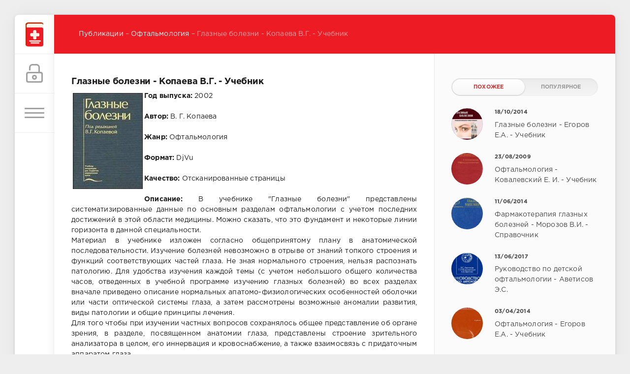

--- FILE ---
content_type: text/html; charset=utf-8
request_url: https://booksmed.info/oftalmologiya/89-glaznye-bolezni-kopaeva-uchebnik.html
body_size: 15833
content:
<!DOCTYPE html>
<html lang="ru" itemscope itemtype="http://schema.org/WebPage">
<head>
	<title>Глазные болезни - Копаева В.Г. - Учебник</title>
<meta name="charset" content="utf-8">
<meta name="title" content="Глазные болезни - Копаева В.Г. - Учебник">
<meta name="description" content="Год выпуска: 2002    Автор: В. Г. Копаева    Жанр: Офтальмология    Формат: DjVu    Качество: Отсканированные страницы   Описание: В учебнике Глазные болезни представлены систематизированные">
<meta name="keywords" content="mdash, Глава, глаза, зрения, органа, развития, роговицы, Заболевания, зрительного, болезней, нерва, функции, глазных, Строение, аметропии, Копаева, исследования, препараты, учебнике, Исследование">
<meta name="generator" content="BooksMed (https://www.booksmed.com)">
<link rel="canonical" href="https://booksmed.info/oftalmologiya/89-glaznye-bolezni-kopaeva-uchebnik.html">
<link rel="search" type="application/opensearchdescription+xml" title="BooksMed — медицинская литература" href="https://booksmed.info/index.php?do=opensearch">
<meta property="twitter:title" content="Глазные болезни - Копаева В.Г. - Учебник">
<meta property="twitter:url" content="https://booksmed.info/oftalmologiya/89-glaznye-bolezni-kopaeva-uchebnik.html">
<meta property="twitter:card" content="summary_large_image">
<meta property="twitter:image" content="https://booksmed.info/uploads/fotos/0080.jpg">
<meta property="twitter:description" content="Год выпуска: 2002 Автор: В. Г. Копаева Жанр: Офтальмология Формат: DjVu Качество: Отсканированные страницы Описание: В учебнике &quot;Глазные болезни&quot; представлены систематизированные данные по основным разделам офтальмологии с учетом последних достижений в этой области медицины. Можно">
<meta property="og:type" content="article">
<meta property="og:site_name" content="BooksMed — медицинская литература">
<meta property="og:title" content="Глазные болезни - Копаева В.Г. - Учебник">
<meta property="og:url" content="https://booksmed.info/oftalmologiya/89-glaznye-bolezni-kopaeva-uchebnik.html">
<meta property="og:image" content="https://booksmed.info/uploads/fotos/0080.jpg">
<meta property="og:description" content="Год выпуска: 2002 Автор: В. Г. Копаева Жанр: Офтальмология Формат: DjVu Качество: Отсканированные страницы Описание: В учебнике &quot;Глазные болезни&quot; представлены систематизированные данные по основным разделам офтальмологии с учетом последних достижений в этой области медицины. Можно">
	
	<meta name="HandheldFriendly" content="true">
	<meta name="format-detection" content="telephone=no">
	<meta name="viewport" content="user-scalable=no, initial-scale=1.0, maximum-scale=1.0, width=device-width"> 
	<meta name="apple-mobile-web-app-capable" content="yes">
	<meta name="apple-mobile-web-app-status-bar-style" content="default">
	<link rel="shortcut icon" href="/templates/Books/images/favicon.svg" type="image/svg+xml" />
	<link rel="apple-touch-icon" href="/templates/Books/images/apple-touch-icon-60x60-precomposed.png">
	<link rel="apple-touch-icon" sizes="76x76" href="/templates/Books/images/apple-touch-icon-76x76-precomposed.png">
	<link rel="apple-touch-icon" sizes="120x120" href="/templates/Books/images/apple-touch-icon-120x120-precomposed.png">
	<link rel="apple-touch-icon" sizes="152x152" href="/templates/Books/images/apple-touch-icon-152x152-precomposed.png">
	<link href="/templates/Books/css/engine.css" type="text/css" rel="stylesheet">
	<link href="/templates/Books/css/styles.css" type="text/css" rel="stylesheet">
    </head>
<body>
	<div class="page">
		<div class="wrp">
			<div class="body">
				<!-- Левая колонка -->
				<div id="body_left">
					<div class="body_left_in">
					<!-- Шапка -->
					<header id="header">
						<!-- Логотип -->
                        <a href="/" class="logotype" title="На главную BooksMed"><img src="/templates/Books/images/logo-books4.svg" alt="Медицинская библиотека Booksmed" /></a>
						<!-- / Логотип -->
						<div class="loginpane">
	
	
	<a href="#" id="loginbtn" class="h_btn login">
		<svg class="icon n_ico icon-login"><use xlink:href="#icon-login"></use></svg>
		<svg class="icon m_ico icon-login_m"><use xlink:href="#icon-login_m"></use></svg>
		<span class="title_hide">Войти</span>
		<span class="icon_close">
			<i class="mt_1"></i><i class="mt_2"></i>
		</span>
	</a>
	<div id="login_drop" class="head_drop">
		<div class="hd_pad">
			<form class="login_form" method="post">
				<div class="soc_links">
					
					
					
					
					
					
				</div>
				<ul>
					<li class="form-group">
						<label for="login_name">E-Mail:</label>
						<input placeholder="E-Mail:" type="text" name="login_name" id="login_name" class="wide">
					</li>
					<li class="form-group">
						<label for="login_password">Пароль</label>
						<input placeholder="Пароль" type="password" name="login_password" id="login_password" class="wide">
					</li>
					<li>
						<button class="btn" onclick="submit();" type="submit" title="Войти">
							<b>Войти</b>
						</button>
					</li>
				</ul>
				<input name="login" type="hidden" id="login" value="submit">
				<div class="login_form__foot">
					<a class="right" href="https://booksmed.info/index.php?do=register"><b>Регистрация</b></a>
					<a href="https://booksmed.info/index.php?do=lostpassword">Забыли пароль?</a>
				</div>
			</form>
		</div>
	</div>
	
</div>
						<!-- Кнопка вызова меню -->
						<button class="h_btn" id="menubtn">
							<span class="menu_toggle">
								<i class="mt_1"></i><i class="mt_2"></i><i class="mt_3"></i>
							</span>
						</button>
						<!-- / Кнопка вызова меню -->
						
					</header>
					<!-- / Шапка -->
					</div>
					<!-- Кнопка "Наверх" -->
					<a href="/" id="upper"><svg class="icon icon-up"><use xlink:href="#icon-up"></use></svg></a>
					<!-- / Кнопка "Наверх" -->
					<div id="menu">
						<div class="greenmenu">
	<!-- Поиск -->
	<form id="q_search" method="post">
		<div class="q_search">
			<input id="story" name="story" placeholder="Поиск по сайту..." type="search">
			<button class="q_search_btn" type="submit" title="Найти"><svg class="icon icon-search"><use xlink:href="#icon-search"></use></svg><span class="title_hide">Найти</span></button>
		</div>
		<input type="hidden" name="do" value="search">
		<input type="hidden" name="subaction" value="search">
	</form>
	<!-- / Поиск -->
	<nav class="menu">
		<a href="/" title="Главная">Главная</a>
		<ul>
<li><a href="https://booksmed.info/news/">Новости</a>
	
	</li><li><a href="https://booksmed.info/akuwerstvo/">Акушерство</a>
	
	</li><li><a href="https://booksmed.info/allergologiya-immunologiya/">Аллергология и иммунология</a>
	
	</li><li><a href="https://booksmed.info/anatomiya/">Анатомия</a>
	
	</li><li><a href="https://booksmed.info/anasteziologiya/">Анестезиология и реаниматология</a>
	
	</li><li><a href="https://booksmed.info/biologiya/">Биология</a>
	
	</li><li><a href="https://booksmed.info/veterinariya/">Ветеринария</a>
	
	</li><li><a href="https://booksmed.info/vnutrennie-bolezni/">Внутренние болезни</a>
	
	</li><li><a href="https://booksmed.info/vostochnaya-medicina/">Восточная медицина</a>
	
	</li><li><a href="https://booksmed.info/gastroenterologiya/">Гастроэнтерология</a>
	
	</li><li><a href="https://booksmed.info/gematologiya/">Гематология</a>
	
	</li><li><a href="https://booksmed.info/gigiena/">Гигиена</a>
	
	</li><li><a href="https://booksmed.info/ginekologiya/">Гинекология</a>
	
	</li><li><a href="https://booksmed.info/gomeopatiya/">Гомеопатия</a>
	
	</li><li><a href="https://booksmed.info/dermatovenerologiya/">Дерматовенерология</a>
	
	</li><li><a href="https://booksmed.info/luchevaya-diagnostika/">Диагностика</a>
	
	</li><li><a href="https://booksmed.info/zdravooxranenie/">Здравоохранение</a>
	
	</li><li><a href="https://booksmed.info/infekcionnye-bolezni/">Инфекционные болезни</a>
	
	</li><li><a href="https://booksmed.info/kardiologiya/">Кардиология</a>
	
	</li><li><a href="https://booksmed.info/knigi-na-angliiskom/">Книги на английском</a>
	
	</li><li><a href="https://booksmed.info/lechebnaya-fizkultura/">Лечебная физкультура</a>
	
	</li><li><a href="https://booksmed.info/logopediya/">Логопедия</a>
	
	</li><li><a href="https://booksmed.info/massazh/">Массаж</a>
	
	</li><li><a href="https://booksmed.info/mikrobiologiya/">Микробиология</a>
	
	</li><li><a href="https://booksmed.info/narkologiya/">Наркология</a>
	
	</li><li><a href="https://booksmed.info/narodnaya-medicina/">Народная и нетрадиционная медицина</a>
	
	</li><li><a href="https://booksmed.info/nevrologiya/">Неврология</a>
	
	</li><li><a href="https://booksmed.info/nefrologiya/">Нефрология</a>
	
	</li><li><a href="https://booksmed.info/onkologiya/">Онкология</a>
	
	</li><li><a href="https://booksmed.info/ortopediya/">Ортопедия</a>
	
	</li><li><a href="https://booksmed.info/osteopatiya/">Остеопатия</a>
	
	</li><li><a href="https://booksmed.info/otorinolaringologiya/">Оториноларингология</a>
	
	</li><li><a class="active" href="https://booksmed.info/oftalmologiya/">Офтальмология</a>
	
	</li><li><a href="https://booksmed.info/patofiziologiya/">Патология</a>
	
	</li><li><a href="https://booksmed.info/pediatriya/">Педиатрия</a>
	
	</li><li><a href="https://booksmed.info/psixiatriya-psixologiya/">Психология-Психиатрия</a>
	
	</li><li><a href="https://booksmed.info/pulmonologiya/">Пульмонология</a>
	
	</li><li><a href="https://booksmed.info/revmatologiya/">Ревматология</a>
	
	</li><li><a href="https://booksmed.info/stomatologiya/">Стоматология</a>
	
	</li><li><a href="https://booksmed.info/sudebnaya-medicina/">Судебная медицина</a>
	
	</li><li><a href="https://booksmed.info/terapiya/">Терапия</a>
	
	</li><li><a href="https://booksmed.info/toksikologiya/">Токсикология</a>
	
	</li><li><a href="https://booksmed.info/travmatologiya/">Травматология</a>
	
	</li><li><a href="https://booksmed.info/urologiya/">Урология</a>
	
	</li><li><a href="https://booksmed.info/farmakologiya/">Фармакология</a>
	
	</li><li><a href="https://booksmed.info/fiziologiya/">Физиология</a>
	
	</li><li><a href="https://booksmed.info/fizioterapiya/">Физиотерапия</a>
	
	</li><li><a href="https://booksmed.info/ftiziatriya/">Фтизиатрия</a>
	
	</li><li><a href="https://booksmed.info/hirurgiya/">Хирургия</a>
	
	</li><li><a href="https://booksmed.info/endokrinologiya/">Эндокринология</a>
	
	</li><li><a href="https://booksmed.info/epidemiologiya/">Эпидемиология</a>
	
	</li>
</ul>
	</nav>
</div>
					</div>
				</div>
				<!-- / Левая колонка -->
				<div class="body_right">
					
					<!-- Карусель и новости -->
					<aside id="topside" class="structure">
						<div id="topside_left" class="str_left">
							
						</div>
						<div id="topside_right" class="str_right">
							<!-- Новые новости в рэндоме -->
							<div class="bignews">
								<div class="item">
	<a href="https://booksmed.info/narodnaya-medicina/3538-aloje-chistotel-kalanhoje-luchshie-recepty-narodnoj-mediciny-nikolaeva-jun.html" title="Алоэ, чистотел, каланхоэ:  лучшие рецепты народной медицины - Николаева Ю.Н.">
		<div class="item_cont">
			<b class="date"><time datetime="2019-06-26">26 июня</time></b>
			<span class="title">Алоэ, чистотел, каланхоэ:  лучшие рецепты народной медицины - Николаева Ю.Н.</span>
		</div>
		<div class="item_bg cover" style="background-image: url(https://booksmed.info/uploads/posts/2019-06/1561387731_3388.jpg)"></div>
	</a>
	
</div><div class="item">
	<a href="https://booksmed.info/knigi-na-angliiskom/3542-drugs-for-relapse-prevention-of-alcoholism-karl-spanagel-rainer-mann.html" title="Drugs for Relapse Prevention of Alcoholism - Karl Spanagel, Rainer Mann">
		<div class="item_cont">
			<b class="date"><time datetime="2019-06-26">26 июня</time></b>
			<span class="title">Drugs for Relapse Prevention of Alcoholism - Karl Spanagel, Rainer Mann</span>
		</div>
		<div class="item_bg cover" style="background-image: url(https://booksmed.info/uploads/posts/2019-06/1561499021_3392.jpg)"></div>
	</a>
	
</div>
							</div>
							<!-- / Новые новости в рэндоме -->
						</div>
					</aside>
					<!-- / Карусель и новости -->
                    
					
					<div id="breadcrumbs">
						<div class="speedbar"><div class="over"><a href="https://booksmed.info/">Публикации</a> – <a href="https://booksmed.info/oftalmologiya/">Офтальмология</a> – Глазные болезни - Копаева В.Г. - Учебник</div></div>
					</div>
					
					<div id="mainside" class="structure">
						<div class="str_left">
							
                    <div class="block story">
							
							
					</div>
							
							
							<main id="content">
							<article class="block story fullstory">
	
	<h1 class="h2 title">Глазные болезни - Копаева В.Г. - Учебник</h1>
	<div class="story_top ignore-select">
		
	</div>
	
	<div class="text">
		<img style="margin-left:3px;margin-right:3px;float:left;" title="Глазные болезни - Копаева В.Г. - Учебник" src="/uploads/fotos/0080.jpg" alt="Скачать бесплатно учебник: «Глазные болезни», Копаева В.Г."><strong>Год выпуска:</strong> 2002<br><br><strong>Автор:</strong> В. Г. Копаева<br><br><strong>Жанр:</strong> Офтальмология<br><br><strong>Формат:</strong> DjVu<br><br><strong>Качество:</strong> Отсканированные страницы<br><br><div style="text-align:justify;"><strong>Описание: </strong>В учебнике "Глазные болезни" представлены систематизированные данные по основным разделам офтальмологии с учетом последних достижений в этой области медицины. Можно сказать, что это фундамент и некоторые линии горизонта в данной специальности.<br>Материал в учебнике изложен согласно общепринятому плану в анатомической последовательности. Изучение болезней невозможно в отрыве от знаний топкого строения и функций соответствующих частей глаза. Не зная нормального строения, нельзя распознать патологию. Для удобства изучения каждой темы (с учетом небольшого общего количества часов, отведенных в учебной программе изучению глазных болезней) во всех разделах вначале приведено описание нормальных апатомо-физиологических особенностей оболочки или части оптической системы глаза, а затем рассмотрены возможные аномалии развития, виды патологии и общие принципы лечения.<br>Для того чтобы при изучении частных вопросов сохранялось общее представление об органе зрения, в разделе, посвященном анатомии глаза, представлены строение зрительного анализатора в целом, его иннервация и кровоснабжение, а также взаимосвязь с придаточным аппаратом глаза.<br>Учебник написан в соответствии с программой изучения глазных болезней в медицинских вузах страны. Последовательность наложения материала в нем такова, что изучение первых глав помогает усвоению последующих. Основное внимание уделено часто встречающимся видам патологии. В коннс каждой главы привечены вопросы для самоконтроля усвоения основных положений, рассмотренных в ней.<br>Врач любой специальности должен научиться диагностировать патологию глаза, при которой требуется неотложная помощь, принимать необходимые меры, уметь использовать глазные симптомы в диагностике других заболеваний.<br>В написании учебника приняли участие ведущие педагоги и ученые-офтальмологи России. Коллектив авторов стремился к тому, чтобы учеб-пик был достаточно кратким и вместе с тем содержал сведения о последних достижениях в офтальмологии, в частности глазной хирургии, в том числе лазерной, а также о возможностях новых методов диагностики и лечения глазных болезней.<br>Учебник иллюстрирован красочными рисунками, схемами и фотографиями, содержащими надписи на поле рисунков, что существенно сокращает время их изучения и делает рисунки более доходчивыми. В учебнике использованы некоторые иллюстрации из предыдущих изданий учебника Т. И. Брошевского и А. А. Бочкаревой с согласия автора рисунков проф. Б. Ф. Черкупова.<br>Учебник предназначен для студентов медицинских факультетов высших учебных заведений. Кроме того, он будет полезен врачам-офтальмологам при прохождении интернатуры и в первые годы их практической деятельности.<br>Все замечания и конструктивные предложения по совершенствованию учебника будут приняты авторами с благодарностью. 
<hr style="width:450px;"></div>
<div style="text-align:center;"><strong>Содержание учебника</strong></div>
<div style="text-align:center;"><br></div>
<div style="text-align:justify;"><strong>Глава 1. <span style="color:#ff0000;">Краткая история развития офтальмологии</span> — В. В. Волков<br>Глава 2. <span style="color:#ff0000;">Эволюция органа зрения</span> — В. Г. Копаева<br>Глава 3. <span style="color:#ff0000;">Нормальная анатомия органа зрения человека</span> — Е. Е. Сомов</strong><br>3.1. Глазное яблоко (bulbus oculi)<br>3.2. Глазница (orbita) и сс содержимое<br>3.3. Вспомогательные органы глаза (organa oculi aecesoria)<br>3.4. Кровоснабжение глаза и его вспомогательных органов<br>3.5. Двигательная и чувствительная иннервация глаза и его вспомогательных органов<br><strong>Глава 4. <span style="color:#ff0000;">Основные функции органа зрения и методы их исследования</span> — В. Ф. Даниличев</strong><br>4.1. Центральное зрение<br>4.2. Периферическое зрение<br>4.3. Цветоощущение<br>4.4. Бинокулярное зрение<br>4.5. Светоощущение<br><strong>Глава 5. <span style="color:#ff0000;">Оптическая система и рефракция глаза</span> — Э. С. Аветисов, С. Э. Аветисов</strong><br>5.1. Оптическая система глаза<br>5.2. Физическая и клиническая рефракция глаза<br>5.3. Статическая рефракция глаза. Эмметропия и аметропии<br>5.4. Формирование оптической системы глаза<br>5.5. Аккомодация. Динамическая рефракция глаза<br>5.6. Методы исследования рефракции и аккомодации<br>5.7. Возрастные особенности аккомодации и рефракции<br>5.8. Классификация аметропии<br>5.9. Принципы коррекции аметропии<br>5.9.1. Коррекция аметропии с помощью очковых линз<br>5.9.2. Контактная коррекция аметропии. — <em>А. Л. Киваев</em><br>5.9.3. Хирургическая коррекция аметропий. — <em>А. И. Ивашина</em><br>5.9.4. Эксимерлазерная   коррекция  аномалий  рефракции.  — <em>А. Д. Семенов, А. В. Дога</em><br><strong>Глава 6. <span style="color:#ff0000;">Методы исследования органа зрения</span> — И. Б. Максимов</strong><br>6.1. Внешний (общий) осмотр. Изучение жалоб н анамнеза<br>6.2. Наружный осмотр глаза и его придатков<br>6.3. Исследование при боковом (фокальном) освещении<br>6.4. Исследование в проходящем свете<br>6.5. Офтальмоскопия<br>6.6. Биомикроскопия<br>6.7. Гониоскопия<br>6.8. Исследование внутриглазного давления<br>6.9. Исследование тактильной чувствительности роговицы<br>6.10. Исследование гемодинамики глаза<br>6.11. Трансиллюминация и диафаноскопия глазного яблока<br>6.12. Флюоресцентная ангиография сетчатки<br>6.13. Эхоофтальмография<br>6.14. Энтоптометрия<br>6.15. Особенности исследования органа зрения у детей<br><strong>Глава 7. <span style="color:#ff0000;">Патология век</span> — Я. О. Груша</strong><br>7.1. Врожденные аномалии век<br>7.2. Деформации век и аномалии положения<br>7.3. Заболевания края век<br>7.4. Отек век<br>7.5. Гнойные воспаления век<br>7.6. Заболевания желез век<br>7.7. Заболевания, сопровождающиеся нарушением функций круговой мышцы глаза<br><strong>Глава 8.<span style="color:#ff0000;"> Слезные органы</span> — В. Г. Белоглазое</strong><br>8.1. Строение и функции слезных органов<br>8.2. Методы исследования<br>8.3. Заболевания и травмы слезных органов<br><strong>Глава 9. <span style="color:#ff0000;">Конъюнктива</span> — Ю. Ф. Майчук</strong><br>9.1. Строение и функции конъюнктивы<br>9.2. Заболевания конъюнктивы<br><strong>Глава 10. <span style="color:#ff0000;">Склера</span> — Ю. Ф. Майчук</strong><br>10.1. Строение и функции склеры<br>10.2. Заболевания склеры<br><strong>Глава 11. <span style="color:#ff0000;">Роговица</span> — В. Г. Копаева</strong><br>11.1. Строение и функции роговицы<br>11.2. Аномалии развития роговицы<br>11.3. Заболевания роговицы<br>11.4. Дистрофии роговицы<br>11.5. Хирургическое лечение патологии роговицы<br><strong>Глава 12. <span style="color:#ff0000;">Хрусталик</span> — В. Г. Копаева</strong><br>12.1. Строение хрусталика<br>12.2. Функции хрусталика<br>12.3. Аномалии развития хрусталика<br>12.4. Патология хрусталика<br><strong>Глава 13. <span style="color:#ff0000;">Стекловидное тело</span> — X. П. Тахчиди</strong><br>13.1. Строение и функции стекловидного тела<br>13.2. Патологические процессы в стекловидном теле<br><strong>Глава 14. <span style="color:#ff0000;">Сосудистая оболочка глаза</span></strong><br>14.1. Передний отдел сосудистой оболочки глаза — радужка и ресничное тело. — <em>С. Ю. Копаев</em><br>14.2. Задний отдел сосудистой оболочки глаза — хориоидея. —<em> А. М. Шамшинова</em><br><strong>Глава 15. <span style="color:#ff0000;">Сетчатка</span> — А. М. Шамшинова</strong><br>15.1. Анатомия и нейрофизиология сетчатки<br>15.2. Специальные  методы   исследования  сетчатки,   пигментного эпителия и хориоидеи<br>15.3. Аномалии развития сетчатки<br>15.4. Болезни сетчатки<br><strong>Глава 16. <span style="color:#ff0000;">Патология зрительного нерва</span> — Л. К. Мошетпова, А. П. Мизгирева, Н. К. Серова</strong><br>16.1. Аномалии развития диска зрительного нерва<br>16.2. Воспаление зрительного нерва<br>16.3. Токсические поражения зрительного нерва<br>16.4. Ишемическая нейропатия<br>16.5. Застойный диск зрительного нерва<br>16.6. Атрофия зрительного нерва<br><strong>Глава 17. <span style="color:#ff0000;">Глаукома, гипотснзия глаза</span> — А. П. Нестеров</strong><br>17.1. Глаукома<br>17.2. Гипотензия глаза<br><strong>Глава 18. <span style="color:#ff0000;">Глазодвигательный аппарат</span> — Т. П. Кащенко</strong><br>18.1. Анатомо-физиологические особенности<br>18.2. Патология глазодвигательного аппарата<br><strong>Глава 19. <span style="color:#ff0000;">Болезни глазницы</span> — А. Ф. Бровкина</strong><br>19.1. Воспалительные заболевания<br>19.2. Эндокринная офтальмопатия<br>19.3. Паразитарные заболевания<br><strong>Глава 20. <span style="color:#ff0000;">Опухоли органа зрения</span> — Л. Ф. Бровкина</strong><br>20.1. Опухоли век<br>20.2. Опухоли конъюнктивы и роговицы<br>20.3. Внутриглазные опухоли<br><strong>Глава 21. <span style="color:#ff0000;">Изменения органа зрения при общих заболеваниях</span> — А. С. Ярцева<br>Глава 22. <span style="color:#ff0000;">Некоторая сочетанная стоматологическая и глазная патология</span> — А. С. Ярцева<br>Глава 23. <span style="color:#ff0000;">Травмы органа зрения</span> — Р. А. Гундорова</strong><br>23.1. Травмы глазницы<br>23.2. Травмы век<br>23.3. Повреждения глазного яблока<br>23.4. Ожоги глаз<br>23.5. Действие на глаз отравляющих веществ<br><strong>Глава 24. <span style="color:#ff0000;">Иммунологические аспекты глазных заболеваний</span> — О. С. Слепова</strong><br>24.1. Значение нарушений в иммунной системе организма при заболеваниях глаз<br>24.2. Основные принципы иммунологических исследований в офтальмологической практике<br>24.3. Воспалительные заболевания глаз<br>24.4. Пролиферативные заболевания глаз<br>24.5. Травмы глаза<br>24.6. Влияние нарушений в иммунной системе на исход оперативных вмешательств на глазах<br><strong>Глава 25. <span style="color:#ff0000;">Офтальмофармакология</span> — Е. А. Егоров</strong><br>25.1. Методы введения глазных лекарственных средств и особенности их фармакодинамики<br>25.2. Противоинфекционные препараты<br>25.3. Противовоспалительные препараты<br>25.4. Препараты, применяемые для лечения глаукомы<br>25.5. Противокатарактальные препараты<br>25.6. Мидриатики<br>25.7. Местные анестетики<br>25.8. Диагностические препараты<br>25.9. Офтальмологические препараты разных групп<br><strong>Глава 26. <span style="color:#ff0000;">Медико-социальная экспертиза и реабилитация лиц с заболеваниями и повреждениями органа зрения</span> — Е. С. Либман</strong></div>
<div style="text-align:justify;"><br></div>
<div style="text-align:justify;"><span style="color:#ff0000;"><strong>скачать учебник:</strong></span> <!--dle_leech_begin--><a href="https://booksmed.info/index.php?do=go&amp;url=aHR0cHM6Ly9ib29rc21lZC5pbmZvL3VwbG9hZHMvZmlsZXM4NzFhc1cvMDA4MC5yYXI%3D">«Глазные болезни»</a><!--dle_leech_end--></div>
		
		
	</div>
	<div class="category grey">
		<svg class="icon icon-cat"><use xlink:href="#icon-cat"></use></svg>
		Офтальмология
	</div>
	<div class="story_tools ignore-select">
		<div class="story_tools_in">
        <!-- Ya.Share -->
		<!-- / Ya.Share -->
		
			<div class="rate">
				
				
				<div class="rate_like" title="Мне нравится">
				<a href="#" onclick="doRate('plus', '89'); return false;" >
					<svg class="icon icon-like"><use xlink:href="#icon-like"></use></svg>
					<span id="ratig-layer-89"><span class="ratingtypeplus" >1214</span></span>
				</a>
				</div>
				
				
				
			</div>
		
		</div>
		<ul class="meta grey">
			<li class="meta_author" title="Автор">
				<svg class="icon icon-author"><use xlink:href="#icon-author"></use></svg>Lisa
			</li>
			<li class="meta_coms" title="Комментариев: 5"><a id="dle-comm-link" href="https://booksmed.info/oftalmologiya/89-glaznye-bolezni-kopaeva-uchebnik.html#comment"><svg class="icon icon-coms"><use xlink:href="#icon-coms"></use></svg>5</a></li>
		</ul>
	</div>
</article>

<!-- Рекламные материалы -->
<div class="block ignore-select">
	<div class="banner">
        
	</div>
</div>
<!-- / Рекламные материалы -->

<div class="block">
    
    <h3>Вас заинтересуют так же следующие публикации</h3>
    <ul>
        <li><a href="https://booksmed.info/oftalmologiya/55-detskaya-oftalmologiya-d-tejlor-k-xojt.html">Детская офтальмология - Д. Тейлор, К. Хойт</a></li><li><a href="https://booksmed.info/oftalmologiya/87-oftalmologiya-sidorenko-uchebnik.html">Офтальмология - Сидоренко Е. И. - Учебник</a></li><li><a href="https://booksmed.info/oftalmologiya/88-neotlozhnaya-oftalmologiya-egorov-uchebnik.html">Неотложная офтальмология - Егоров Е.А. - Учебник</a></li><li><a href="https://booksmed.info/news/4227-jeffektivnye-metody-lechenija-katarakty.html">Эффективные методы лечения катаракты</a></li><li><a href="https://booksmed.info/oftalmologiya/4190-kontaktnye-linzy-komfort-i-universalnost-primenenija.html">Контактные линзы - комфорт и универсальность применения</a></li>
    </ul>


</div>
<div class="comments ignore-select">
	
	<div class="comments_box">
		<div class="comments_box_in">
			<h4 class="title">Комментариев <span class="green">5</span></h4>
			<div class="com_list">
				<form method="post" name="dlemasscomments" id="dlemasscomments"><div id="dle-comments-list">

<div id="dle-ajax-comments"></div>
<div id="comment"></div><ol class="comments-tree-list"><li id="comments-tree-item-11486" class="comments-tree-item" ><div id='comment-id-11486'><div class="comment" id="5">
	
	<span class="status offline">Офлайн</span>
	<div class="com_info">
		<div class="avatar">
			<span class="cover" style="background-image: url(/templates/Books/dleimages/noavatar.png);">Гость Мурат</span>
		</div>
		<div class="com_user">
			<b class="name">Гость Мурат</b>
			<span class="grey date">14 августа 2018 18:36</span>
		</div>
		
		<div class="rate">
			
			
			<div class="rate_like">
			<a href="#" onclick="doCommentsRate('plus', '11486'); return false;" >
				<svg class="icon icon-like"><use xlink:href="#icon-like"></use></svg>
				<span id="comments-ratig-layer-11486"><span class="ratingtypeplus" >1</span></span>
			</a>
			</div>
			
			
			
		</div>
		
	</div>
	<div class="com_content">
		
		<div class="text"><div id='comm-id-11486'>Не могу скачать книгу на айфон. Подскажите пожалуйста как сделать?</div></div>
		
	</div>
	<div class="com_tools">
	
		<div class="com_tools_links grey">
			<a onmouseover="dle_copy_quote('Гость&nbsp;Мурат'); return false;" onclick="dle_ins('11486'); return false;" href="#"><svg class="icon icon-reply"><use xlink:href="#icon-reply"></use></svg><span>Цитировать</span></a>
			 
			<a onclick="dle_reply('11486', '0', '2'); return false;" href="#"><svg class="icon icon-reply"><use xlink:href="#icon-reply"></use></svg><span>Ответить</span></a>
			
			<a href="javascript:AddComplaint('11486', 'comments')"><svg class="icon icon-compl"><use xlink:href="#icon-compl"></use></svg><span>Жалоба</span></a>
			
		</div>
	</div>
</div></div></li><li id="comments-tree-item-8226" class="comments-tree-item" ><div id='comment-id-8226'><div class="comment" id="4">
	
	<span class="status offline">Офлайн</span>
	<div class="com_info">
		<div class="avatar">
			<span class="cover" style="background-image: url(/templates/Books/dleimages/noavatar.png);">Александр</span>
		</div>
		<div class="com_user">
			<b class="name"><a href="mailto:biluhagh@mail.ru">Александр</a></b>
			<span class="grey date">9 ноября 2013 20:01</span>
		</div>
		
		<div class="rate">
			
			
			<div class="rate_like">
			<a href="#" onclick="doCommentsRate('plus', '8226'); return false;" >
				<svg class="icon icon-like"><use xlink:href="#icon-like"></use></svg>
				<span id="comments-ratig-layer-8226"><span class="ratingtypeplus" >1</span></span>
			</a>
			</div>
			
			
			
		</div>
		
	</div>
	<div class="com_content">
		
		<div class="text"><div id='comm-id-8226'>Спасибо вам большое</div></div>
		
	</div>
	<div class="com_tools">
	
		<div class="com_tools_links grey">
			<a onmouseover="dle_copy_quote('Александр'); return false;" onclick="dle_ins('8226'); return false;" href="#"><svg class="icon icon-reply"><use xlink:href="#icon-reply"></use></svg><span>Цитировать</span></a>
			 
			<a onclick="dle_reply('8226', '0', '2'); return false;" href="#"><svg class="icon icon-reply"><use xlink:href="#icon-reply"></use></svg><span>Ответить</span></a>
			
			<a href="javascript:AddComplaint('8226', 'comments')"><svg class="icon icon-compl"><use xlink:href="#icon-compl"></use></svg><span>Жалоба</span></a>
			
		</div>
	</div>
</div></div></li><li id="comments-tree-item-1510" class="comments-tree-item" ><div id='comment-id-1510'><div class="comment" id="3">
	
	<span class="status offline">Офлайн</span>
	<div class="com_info">
		<div class="avatar">
			<a href="https://booksmed.info/user/tamnam/"><span class="cover" style="background-image: url(/templates/Books/dleimages/noavatar.png);">tamnam</span></a>
		</div>
		<div class="com_user">
			<b class="name"><a onclick="ShowProfile('tamnam', 'https://booksmed.info/user/tamnam/', '0'); return false;" href="https://booksmed.info/user/tamnam/">tamnam</a></b>
			<span class="grey date">13 декабря 2010 10:41</span>
		</div>
		
		<div class="rate">
			
			
			<div class="rate_like">
			<a href="#" onclick="doCommentsRate('plus', '1510'); return false;" >
				<svg class="icon icon-like"><use xlink:href="#icon-like"></use></svg>
				<span id="comments-ratig-layer-1510"><span class="ratingtypeplus" >1</span></span>
			</a>
			</div>
			
			
			
		</div>
		
	</div>
	<div class="com_content">
		
		<div class="text"><div id='comm-id-1510'>дорогая администрация,мне очень нужна эта книга,а она никак не хочет скачиваться,на прошлой неделе муж скачал тут книги по стоматологии просто так без регистрации.помогите пожалуйста</div></div>
		
	</div>
	<div class="com_tools">
	
		<div class="com_tools_links grey">
			<a onmouseover="dle_copy_quote('tamnam'); return false;" onclick="dle_ins('1510'); return false;" href="#"><svg class="icon icon-reply"><use xlink:href="#icon-reply"></use></svg><span>Цитировать</span></a>
			 
			<a onclick="dle_reply('1510', '0', '2'); return false;" href="#"><svg class="icon icon-reply"><use xlink:href="#icon-reply"></use></svg><span>Ответить</span></a>
			
			<a href="javascript:AddComplaint('1510', 'comments')"><svg class="icon icon-compl"><use xlink:href="#icon-compl"></use></svg><span>Жалоба</span></a>
			
		</div>
	</div>
</div></div></li><li id="comments-tree-item-316" class="comments-tree-item" ><div id='comment-id-316'><div class="comment" id="2">
	
	<span class="status offline">Офлайн</span>
	<div class="com_info">
		<div class="avatar">
			<a href="https://booksmed.info/user/concept/"><span class="cover" style="background-image: url(/templates/Books/dleimages/noavatar.png);">concept</span></a>
		</div>
		<div class="com_user">
			<b class="name"><a onclick="ShowProfile('concept', 'https://booksmed.info/user/concept/', '0'); return false;" href="https://booksmed.info/user/concept/">concept</a></b>
			<span class="grey date">14 января 2010 02:39</span>
		</div>
		
		<div class="rate">
			
			
			<div class="rate_like">
			<a href="#" onclick="doCommentsRate('plus', '316'); return false;" >
				<svg class="icon icon-like"><use xlink:href="#icon-like"></use></svg>
				<span id="comments-ratig-layer-316"><span class="ratingtypeplus" >1</span></span>
			</a>
			</div>
			
			
			
		</div>
		
	</div>
	<div class="com_content">
		
		<div class="text"><div id='comm-id-316'>В очередной раз спасибо!</div></div>
		
	</div>
	<div class="com_tools">
	
		<div class="com_tools_links grey">
			<a onmouseover="dle_copy_quote('concept'); return false;" onclick="dle_ins('316'); return false;" href="#"><svg class="icon icon-reply"><use xlink:href="#icon-reply"></use></svg><span>Цитировать</span></a>
			 
			<a onclick="dle_reply('316', '0', '2'); return false;" href="#"><svg class="icon icon-reply"><use xlink:href="#icon-reply"></use></svg><span>Ответить</span></a>
			
			<a href="javascript:AddComplaint('316', 'comments')"><svg class="icon icon-compl"><use xlink:href="#icon-compl"></use></svg><span>Жалоба</span></a>
			
		</div>
	</div>
</div></div></li><li id="comments-tree-item-47" class="comments-tree-item" ><div id='comment-id-47'><div class="comment" id="1">
	
	<span class="status offline">Офлайн</span>
	<div class="com_info">
		<div class="avatar">
			<span class="cover" style="background-image: url(/templates/Books/dleimages/noavatar.png);">Юра</span>
		</div>
		<div class="com_user">
			<b class="name">Юра</b>
			<span class="grey date">2 сентября 2009 17:32</span>
		</div>
		
		<div class="rate">
			
			
			<div class="rate_like">
			<a href="#" onclick="doCommentsRate('plus', '47'); return false;" >
				<svg class="icon icon-like"><use xlink:href="#icon-like"></use></svg>
				<span id="comments-ratig-layer-47"><span class="ratingtypeplus" >1</span></span>
			</a>
			</div>
			
			
			
		</div>
		
	</div>
	<div class="com_content">
		
		<div class="text"><div id='comm-id-47'>здравствуйте , скажите пожалуйста как запустить учебник Копаевой ???<br>Я его скачал , разархивировал .....но у меня компьютер не знает такой формат<br><br>есть такая программка - дежавю<br>просто надо прописаь на ЯНДЕКСЕ или РАМБЛЕРЕ - DJVUбесплатно скачать - это формат файла .<br>Скачиваете эту программку - она в среднем весит 2.26 мб , открываете её , там 2 файла желтеньких , в одном из них красивая иконка (как в игру компьютерную) , нажимаете на неё , откроется окно как в  WORDе , там надо нажать на сноску ФАЙЛ \ ОТКРЫТЬ \ и указать файл учебника Копаевой ... 2-3 секунды и готово ))))<br> <!--smile:wink--><img alt="wink" class="emoji" src="/engine/data/emoticons/wink.png" srcset="/engine/data/emoticons/wink@2x.png 2x"><!--/smile--> <br></div></div>
		
	</div>
	<div class="com_tools">
	
		<div class="com_tools_links grey">
			<a onmouseover="dle_copy_quote('Юра'); return false;" onclick="dle_ins('47'); return false;" href="#"><svg class="icon icon-reply"><use xlink:href="#icon-reply"></use></svg><span>Цитировать</span></a>
			 
			<a onclick="dle_reply('47', '0', '2'); return false;" href="#"><svg class="icon icon-reply"><use xlink:href="#icon-reply"></use></svg><span>Ответить</span></a>
			
			<a href="javascript:AddComplaint('47', 'comments')"><svg class="icon icon-compl"><use xlink:href="#icon-compl"></use></svg><span>Жалоба</span></a>
			
		</div>
	</div>
</div></div></li></ol></div></form>

			</div>
			<!--dlenavigationcomments-->
		</div>
	</div>
	
	
	<form  method="post" name="dle-comments-form" id="dle-comments-form" ><div id="addcomment" class="block">
	<h4 class="title">Добавить комментарий</h4>
	<div class="box_in">
		<ul class="ui-form">
		
			<li class="form-group combo">
				<div class="combo_field"><input placeholder="Ваше имя" type="text" name="name" id="name" class="wide" required></div>
				<div class="combo_field"><input placeholder="Ваш e-mail" type="email" name="mail" id="mail" class="wide"></div>
			</li>
		
			<li id="comment-editor"><script>
	var text_upload = "Загрузка файлов и изображений на сервер";
	var dle_quote_title  = "Цитата:";
</script>
<div class="wseditor"><textarea id="comments" name="comments" rows="10" cols="50" class="ajaxwysiwygeditor"></textarea></div></li>    
		
		
		</ul>
		<div class="form_submit">
		
			<div class="c-capcha">
				<a onclick="reload(); return false;" title="Кликните на изображение чтобы обновить код, если он неразборчив" href="#"><span id="dle-captcha"><img src="/engine/modules/antibot/antibot.php" alt="Кликните на изображение чтобы обновить код, если он неразборчив" width="160" height="80"></span></a>
				<input placeholder="Повторите код" title="Введите код указанный на картинке" type="text" name="sec_code" id="sec_code" required>
			</div>
		
			<button class="btn" type="submit" name="submit" title="Отправить комментарий"><b>Отправить</b></button>
		</div>
	</div>
</div>
		<input type="hidden" name="subaction" value="addcomment">
		<input type="hidden" name="post_id" id="post_id" value="89"><input type="hidden" name="user_hash" value="8bca2d3f4d6f720b01b7b7e368e43e2b318bccea"></form>
</div>
							</main>
							
						</div>
						<aside class="str_right" id="rightside">
	<!-- Популярные, похожие, обсуждаемые -->
	<div class="block">
		<ul class="block_tabs">
			
			<li class="active">
				<a title="Обсуждаемое" href="#news_rel" aria-controls="news_rel" data-toggle="tab">
					Похожее
				</a>
			</li>
			
			<li>
				<a title="Популярное" href="#news_top" aria-controls="news_top" data-toggle="tab">
					Популярное
				</a>
			</li>
			
		</ul>
		<div class="tab-content">
			
			<div class="tab-pane active" id="news_rel"><div class="story_line">
	<a href="https://booksmed.info/oftalmologiya/2779-glaznye-bolezni-egorov-ea-uchebnik.html" title="Глазные болезни - Егоров Е.А. - Учебник">
		<i class="image cover" style="background-image: url(https://booksmed.info/uploads/fotos/2632.jpg)"></i>
		<div>
			<b class="date"><time datetime="2014-10-18">18/10/2014</time></b>
			<span class="title">Глазные болезни - Егоров Е.А. - Учебник</span>
		</div>
	</a>
</div><div class="story_line">
	<a href="https://booksmed.info/oftalmologiya/196-oftalmologiya-kovalevskij-uchebnik.html" title="Офтальмология - Ковалевский Е. И. - Учебник">
		<i class="image cover" style="background-image: url(https://booksmed.info/uploads/fotos/0187.jpg)"></i>
		<div>
			<b class="date"><time datetime="2009-08-23">23/08/2009</time></b>
			<span class="title">Офтальмология - Ковалевский Е. И. - Учебник</span>
		</div>
	</a>
</div><div class="story_line">
	<a href="https://booksmed.info/oftalmologiya/2717-farmakoterapiya-glaznyh-bolezney-morozov-spravochnik.html" title="Фармакотерапия глазных болезней - Морозов В.И. - Справочник">
		<i class="image cover" style="background-image: url(https://booksmed.info/uploads/fotos/2558a.jpg)"></i>
		<div>
			<b class="date"><time datetime="2014-06-11">11/06/2014</time></b>
			<span class="title">Фармакотерапия глазных болезней - Морозов В.И. - Справочник</span>
		</div>
	</a>
</div><div class="story_line">
	<a href="https://booksmed.info/oftalmologiya/3158-rukovodstvo-po-detskoy-oftalmologii-avetisov-es.html" title="Руководство по детской офтальмологии - Аветисов Э.С.">
		<i class="image cover" style="background-image: url(https://booksmed.info/uploads/fotos/3008.jpg)"></i>
		<div>
			<b class="date"><time datetime="2017-06-13">13/06/2017</time></b>
			<span class="title">Руководство по детской офтальмологии - Аветисов Э.С.</span>
		</div>
	</a>
</div><div class="story_line">
	<a href="https://booksmed.info/oftalmologiya/2675-oftalmologiya-egorov-uchebnik.html" title="Офтальмология - Егоров Е.А. - Учебник">
		<i class="image cover" style="background-image: url(https://booksmed.info/uploads/fotos/2506.jpg)"></i>
		<div>
			<b class="date"><time datetime="2014-04-03">03/04/2014</time></b>
			<span class="title">Офтальмология - Егоров Е.А. - Учебник</span>
		</div>
	</a>
</div></div>
			
			<div class="tab-pane" id="news_top"><div class="story_line">
	<a href="https://booksmed.info/biologiya/846-gistologiya-afanasev-yurina-uchebnik.html" title="Гистология, цитология и эмбриология - Афанасьев Ю.И.">
		<i class="image cover" style="background-image: url(https://booksmed.info/uploads/fotos/0816.jpg)"></i>
		<div>
			<b class="date"><time datetime="2010-03-01">01/03/2010</time></b>
			<span class="title">Гистология, цитология и эмбриология - Афанасьев Ю.И.</span>
		</div>
	</a>
</div><div class="story_line">
	<a href="https://booksmed.info/akuwerstvo/28-akusherstvo-uchebnik-gm-saveleva-vi-kulakov.html" title="Акушерство - учебник - Г.М. Савельева, В.И. Кулаков, А.Н.Стрижаков">
		<i class="image cover" style="background-image: url(https://booksmed.info/uploads/fotos/0019.jpg)"></i>
		<div>
			<b class="date"><time datetime="2009-05-30">30/05/2009</time></b>
			<span class="title">Акушерство - учебник - Г.М. Савельева, В.И. Кулаков, А.Н.Стрижаков</span>
		</div>
	</a>
</div><div class="story_line">
	<a href="https://booksmed.info/hirurgiya/168-xirurgicheskie-bolezni-kuzin-uchebnik.html" title="Хирургические болезни - Кузин М. И. - Учебник">
		<i class="image cover" style="background-image: url(https://booksmed.info/uploads/fotos/0159.jpg)"></i>
		<div>
			<b class="date"><time datetime="2009-08-15">15/08/2009</time></b>
			<span class="title">Хирургические болезни - Кузин М. И. - Учебник</span>
		</div>
	</a>
</div><div class="story_line">
	<a href="https://booksmed.info/mikrobiologiya/165-medicinskaya-mikrobiologiya-pozdeev-uchebnik.html" title="Медицинская микробиология - Поздеев О.К. - Учебник">
		<i class="image cover" style="background-image: url(https://booksmed.info/uploads/fotos/0156.jpg)"></i>
		<div>
			<b class="date"><time datetime="2009-08-12">12/08/2009</time></b>
			<span class="title">Медицинская микробиология - Поздеев О.К. - Учебник</span>
		</div>
	</a>
</div><div class="story_line">
	<a href="https://booksmed.info/biologiya/1630-gistologiya-citologiya-i-yembriologiya-kuznecov-uchebnik.html" title="Гистология, цитология и эмбриология - Кузнецов С.Л. - Учебник">
		<i class="image cover" style="background-image: url(https://booksmed.info/uploads/fotos/1522.jpg)"></i>
		<div>
			<b class="date"><time datetime="2011-03-22">22/03/2011</time></b>
			<span class="title">Гистология, цитология и эмбриология - Кузнецов С.Л. - Учебник</span>
		</div>
	</a>
</div></div>
			
		</div>
	</div>
	<!-- / Популярные, похожие, обсуждаемые -->
	<div class="block_sep"></div>
	
	<!-- Архив и Календарь -->
    
	<!-- / Архив и Календарь -->
    <!-- Баннер 300X500 -->
    
    
	<div class="block">
		<div class="banner">
			
		</div>
	</div>
    
    
    <!-- / Баннер 300X500 -->
</aside>
						<div class="rightside_bg"></div>
					</div>
					<footer id="footer">
						<ul class="foot_menu">
	<li>
		<strong>Пользователю</strong>
		<div class="collapse" id="fmenu_1">
                <a href="/rules.html">Правила сайта</a>
            	<a href="/confidential.html" title="Политика сайта">Политика конфиденциальности</a>
		</div>
	</li>
	<li>
		<strong>Правообладателям</strong>
		<div class="collapse" id="fmenu_2">
				<a href="/pravoobladatelyam.html">Памятка</a>
		</div>
	</li>
	<li>
		<strong>Контакты</strong>
		<div class="collapse" id="fmenu_3">
				<a href="/index.php?do=feedback">Обратная связь</a>
		</div>
	</li>
</ul>
                        <div class="footer grey">
	<!-- Копирайт -->
	<div class="copyright">
        Copyright © 2009–2022 Медицинская литература – библиотека BooksMed
	</div>
	<!-- / Копирайт -->
</div>
					</footer>
				</div>
			</div>
		</div>
	</div>
	<script>
<!--
var dle_root       = '/';
var dle_admin      = '';
var dle_login_hash = '8bca2d3f4d6f720b01b7b7e368e43e2b318bccea';
var dle_group      = 5;
var dle_skin       = 'Books';
var dle_wysiwyg    = '1';
var quick_wysiwyg  = '1';
var dle_min_search = '4';
var dle_act_lang   = ["Да", "Нет", "Ввод", "Отмена", "Сохранить", "Удалить", "Загрузка. Пожалуйста, подождите..."];
var menu_short     = 'Быстрое редактирование';
var menu_full      = 'Полное редактирование';
var menu_profile   = 'Просмотр профиля';
var menu_send      = 'Отправить сообщение';
var menu_uedit     = 'Админцентр';
var dle_info       = 'Информация';
var dle_confirm    = 'Подтверждение';
var dle_prompt     = 'Ввод информации';
var dle_req_field  = ["Заполните поле с именем", "Заполните поле с сообщением", "Заполните поле с темой сообщения"];
var dle_del_agree  = 'Вы действительно хотите удалить? Данное действие невозможно будет отменить';
var dle_spam_agree = 'Вы действительно хотите отметить пользователя как спамера? Это приведёт к удалению всех его комментариев';
var dle_c_title    = 'Отправка жалобы';
var dle_complaint  = 'Укажите текст Вашей жалобы для администрации:';
var dle_mail       = 'Ваш e-mail:';
var dle_big_text   = 'Выделен слишком большой участок текста.';
var dle_orfo_title = 'Укажите комментарий для администрации к найденной ошибке на странице:';
var dle_p_send     = 'Отправить';
var dle_p_send_ok  = 'Уведомление успешно отправлено';
var dle_save_ok    = 'Изменения успешно сохранены. Обновить страницу?';
var dle_reply_title= 'Ответ на комментарий';
var dle_tree_comm  = '1';
var dle_del_news   = 'Удалить статью';
var dle_sub_agree  = 'Вы действительно хотите подписаться на комментарии к данной публикации?';
var dle_captcha_type  = '0';
var dle_share_interesting  = ["Поделиться ссылкой на выделенный текст", "Twitter", "Facebook", "Вконтакте", "Прямая ссылка:", "Нажмите правой клавишей мыши и выберите «Копировать ссылку»"];
var DLEPlayerLang     = {prev: 'Предыдущий',next: 'Следующий',play: 'Воспроизвести',pause: 'Пауза',mute: 'Выключить звук', unmute: 'Включить звук', settings: 'Настройки', enterFullscreen: 'На полный экран', exitFullscreen: 'Выключить полноэкранный режим', speed: 'Скорость', normal: 'Обычная', quality: 'Качество', pip: 'Режим PiP'};
var allow_dle_delete_news   = false;

jQuery(function($){

      $('#comments').froalaEditor({
        dle_root: dle_root,
        dle_upload_area : "comments",
        dle_upload_user : "",
        dle_upload_news : "0",
        width: '100%',
        height: '220',
        language: 'ru',

		htmlAllowedTags: ['div', 'span', 'p', 'br', 'strong', 'em', 'ul', 'li', 'ol', 'b', 'u', 'i', 's', 'a', 'img', 'hr'],
		htmlAllowedAttrs: ['class', 'href', 'alt', 'src', 'style', 'target'],
		pastePlain: true,
        imagePaste: false,
        listAdvancedTypes: false,
        imageUpload: false,
		videoInsertButtons: ['videoBack', '|', 'videoByURL'],
		quickInsertEnabled: false,

        toolbarButtonsXS: ['bold', 'italic', 'underline', 'strikeThrough', '|', 'align', 'formatOL', 'formatUL', '|',  'emoticons', '|', 'dlehide', 'dlequote', 'dlespoiler'],

        toolbarButtonsSM: ['bold', 'italic', 'underline', 'strikeThrough', '|', 'align', 'formatOL', 'formatUL', '|',  'emoticons', '|', 'dlehide', 'dlequote', 'dlespoiler'],

        toolbarButtonsMD: ['bold', 'italic', 'underline', 'strikeThrough', '|', 'align', 'formatOL', 'formatUL', '|',  'emoticons', '|', 'dlehide', 'dlequote', 'dlespoiler'],

        toolbarButtons: ['bold', 'italic', 'underline', 'strikeThrough', '|', 'align', 'formatOL', 'formatUL', '|',  'emoticons', '|', 'dlehide', 'dlequote', 'dlespoiler']

      }).on('froalaEditor.image.inserted froalaEditor.image.replaced', function (e, editor, $img, response) {

			if( response ) {

			    response = JSON.parse(response);

			    $img.removeAttr("data-returnbox").removeAttr("data-success").removeAttr("data-xfvalue").removeAttr("data-flink");

				if(response.flink) {
				  if($img.parent().hasClass("highslide")) {

					$img.parent().attr('href', response.flink);

				  } else {

					$img.wrap( '<a href="'+response.flink+'" class="highslide"></a>' );

				  }
				}

			}

		});

$('#dle-comments-form').submit(function() {
	doAddComments();
	return false;
});
});
//-->
</script>
<link href="/engine/classes/min/index.php?f=engine/editor/jscripts/froala/fonts/font-awesome.css,engine/editor/jscripts/froala/css/editor.css,engine/editor/css/default.css&amp;v=32de1" rel="stylesheet" type="text/css">
<script src="/engine/classes/min/index.php?g=general&amp;v=32de1"></script>
<script src="/engine/classes/min/index.php?f=engine/classes/js/jqueryui.js,engine/classes/js/dle_js.js,engine/skins/codemirror/js/code.js,engine/editor/jscripts/froala/editor.js,engine/editor/jscripts/froala/languages/ru.js&amp;v=32de1" defer></script>
<script type="application/ld+json">{"@context":"https://schema.org","@graph":[{"@type":"Article","@context":"https://schema.org/","publisher":{"@type":"Organization","name":"Библиотека BooksMed","logo":{"@type":"ImageObject","url":"https://booksmed.info/favicon.ico"}},"name":"Глазные болезни - Копаева В.Г. - Учебник","headline":"Глазные болезни - Копаева В.Г. - Учебник","mainEntityOfPage":{"@type":"WebPage","@id":"https://booksmed.info/oftalmologiya/89-glaznye-bolezni-kopaeva-uchebnik.html"},"datePublished":"2009-06-24T11:28:00+03:00","dateModified":"2009-06-24T15:01:54+03:00","author":{"@type":"Person","name":"Lisa","url":"https://booksmed.info/user/Lisa/"},"image":["https://booksmed.info/uploads/fotos/0080.jpg"],"description":"Год выпуска: 2002 Автор: В. Г. Копаева Жанр: Офтальмология Формат: DjVu Качество: Отсканированные страницы Описание: В учебнике &quot;Глазные болезни&quot; представлены систематизированные данные по основным разделам офтальмологии с учетом последних достижений в этой области медицины. Можно"},{"@type":"BreadcrumbList","@context":"https://schema.org/","itemListElement":[{"@type":"ListItem","position":1,"item":{"@id":"https://booksmed.info/","name":"Публикации"}},{"@type":"ListItem","position":2,"item":{"@id":"https://booksmed.info/oftalmologiya/","name":"Офтальмология"}},{"@type":"ListItem","position":3,"item":{"@id":"https://booksmed.info/oftalmologiya/89-glaznye-bolezni-kopaeva-uchebnik.html","name":"Глазные болезни - Копаева В.Г. - Учебник"}}]}]}</script>
	<script src="/templates/Books/js/lib.js"></script>
	<script src="/templates/Books/js/svgxuse.min.js"></script>
<script async src="/templates/Books/js/copy.js"></script>
	<script>
		jQuery(function($){
			$.get("/templates/Books/images/sprite.svg", function(data) {
			  var div = document.createElement("div");
			  div.innerHTML = new XMLSerializer().serializeToString(data.documentElement);
			  document.body.insertBefore(div, document.body.childNodes[0]);
			});
		});
	</script>
<!-- Google tag (gtag.js) -->
<script async src="https://www.googletagmanager.com/gtag/js?id=G-CKGFZ2J0TB"></script>
<script>
  window.dataLayer = window.dataLayer || [];
  function gtag(){dataLayer.push(arguments);}
  gtag('js', new Date());

  gtag('config', 'G-CKGFZ2J0TB');
</script>
<script>$('.hidden-link').replaceWith(function(){return'<a href="'+$(this).data('link')+'">'+$(this).html()+'</a>';})</script>
</body>
</html>